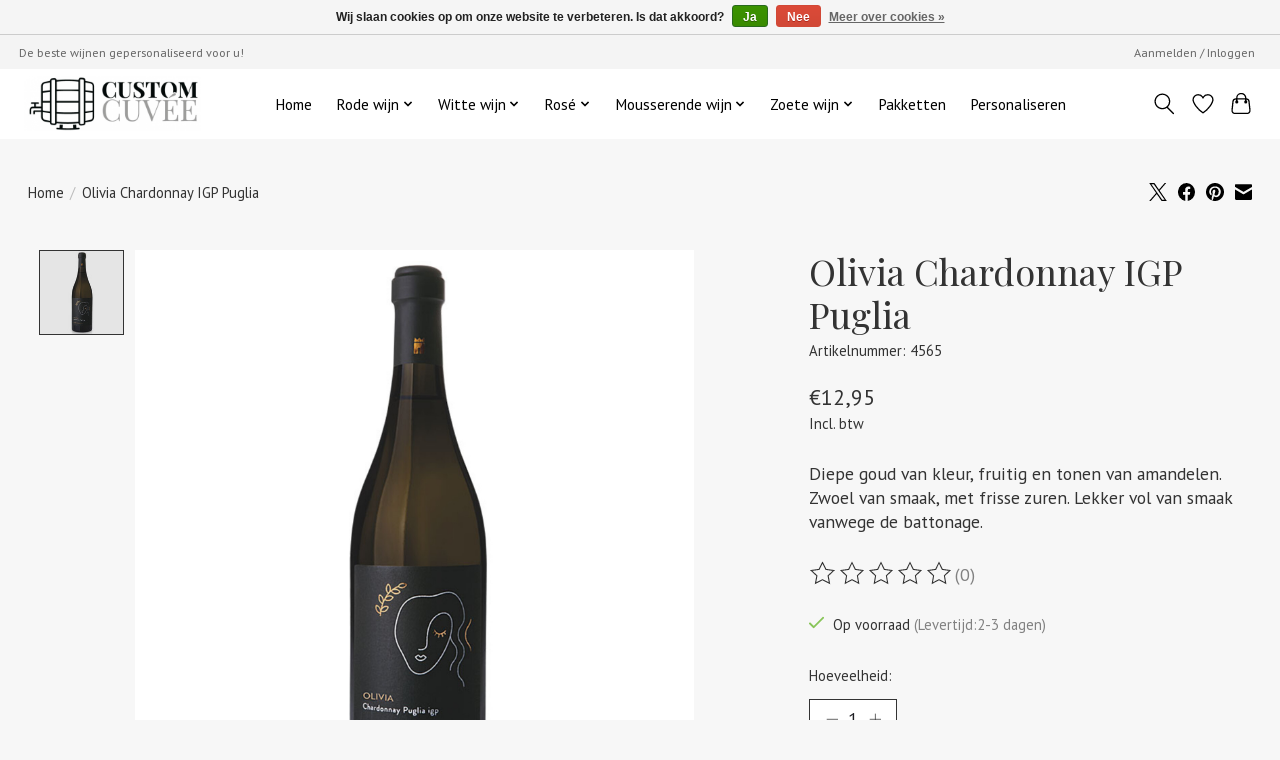

--- FILE ---
content_type: text/css; charset=UTF-8
request_url: https://cdn.webshopapp.com/shops/318531/themes/174583/assets/settings.css?2024081215152920210104192718
body_size: 299
content:
:root {
  --color-primary: #000000;
  --color-bg: #f7f7f7;
  --color-contrast-higher: #333333;
  --color-contrast-high: rgba(#333333, .75);
  --color-contrast-medium: rgba(#333333, .5);
  --color-contrast-lower: rgba(#333333, .15);
  --font-primary: PT Sans;
  --font-headings: Playfair Display;
}
.color-contrast-medium {
  color: rgba(51, 51, 51, 0.5);
}
.color-contrast-low {
  color: rgba(51, 51, 51, 0.3);
}
.bg-contrast-lower, .bones__line, .s-tabs__list::after {
  background-color: rgba(51, 51, 51, 0.15);
}
.main-header__top-section {
  background-color: #f4f4f4;
  color: #666666;
}
.main-header__top-section .main-header__link, .main-header__top-section .main-header__link:hover {
  color: #666666;
}
.main-header__logo {
  height: 55px;
}
.main-header__mobile-content .main-header__logo {
  height: 41.25px;
}
.main-header__nav::before {
  height: calc(41.25px + (var(--space-xxs) *2));
}
.main-header--mobile .main-header__item:not(:last-child) {
  border-bottom: 1px solid rgba(0, 0, 0, 0.2);
}
.main-header--mobile .main-header__dropdown, .main-footer .border-top, .main-footer.border-top {
  border-top: 1px solid rgba(0, 0, 0, 0.2);
}
.btn--primary {
  background-color: #000000;
  color: #ffffff;
}
.btn--primary:hover {
  background-color: rgba(0, 0, 0, 0.65);
}
.bundle__plus {
  background-color: #000000;
  color: #ffffff;
}
body {
  background-color: #f7f7f7;
  color: #333333;
}
.bg {
  background-color: #f7f7f7;
}
.main-header:not(.main-header--transparent), .main-footer, .coming-soon {
  background-color: #ffffff;
  color: #000000;
  --color-bg: #ffffff;
}
.main-header__search-form.bg {
  background-color: #ffffff;
}
@media (min-width: 64rem) {
  .dropdown__menu, .main-header__dropdown {
    background-color: #f7f7f7;
  }
  .main-header__dropdown-link {
    color: #333333;
  }
}


--- FILE ---
content_type: text/javascript; charset: UTF-8;charset=UTF-8
request_url: https://app.viewsion.net/apps/js/c/173077/apploader.js
body_size: 1728
content:
// 2026-01-21 07:08:54

// Lightspeed eCom APPs by © VIEWSION.net
// @license: www.customcuvee.nl

if (typeof($vA) === 'undefined') { var $vA = {}; 


// ####################################### Libs / Tools  


$vA.lang=document.documentElement.getAttribute("lang")||"en";var $vT={};$vT.cLoc=window.location,$vT.cLocP=$vT.cLoc.pathname,/\.html$/.test($vT.cLocP)?/\/page([1-9]|[1-9][1-9])\.html/.test($vT.cLocP)?$vT.cPType="catPageNext":$vT.cPType="product":/\/cart\/$/.test($vT.cLocP)?$vT.cPType="cart":/\/checkout\//.test($vT.cLocP)?$vT.cPType="checkout":/\/account\/ordersView\//.test($vT.cLocP)&&($vT.cPType="ordersView"),$vT.Trace=function(c){window.console&&window.console.log("VSNAPP LOG: "+c)},$vT.Log=function(c,e,o,t){$('<img src="https://seoshop.viewsion.net/apps/log/?uid='+c+"&ec="+e+"&ea="+o+"+&el="+t+'">').load()};

// Cookies 
!function(e){if("function"==typeof define&&define.amd)define(e);else if("object"==typeof exports)module.exports=e();else{var o=window.Cookies,n=window.Cookies=e();n.noConflict=function(){return window.Cookies=o,n}}}(function(){function e(){for(var e=0,o={};e<arguments.length;e++){var n=arguments[e];for(var t in n)o[t]=n[t]}return o}function o(n){function t(o,i,r){o="viewsion_"+o;var c;if(arguments.length>1){if(r=e({path:"/"},t.defaults,r),"number"==typeof r.expires){var s=new Date;s.setMilliseconds(s.getMilliseconds()+864e5*r.expires),r.expires=s}try{c=JSON.stringify(i),/^[\{\[]/.test(c)&&(i=c)}catch(a){}return i=n.write?n.write(i,o):encodeURIComponent(String(i)).replace(/%(23|24|26|2B|3A|3C|3E|3D|2F|3F|40|5B|5D|5E|60|7B|7D|7C)/g,decodeURIComponent),o=encodeURIComponent(String(o)),o=o.replace(/%(23|24|26|2B|5E|60|7C)/g,decodeURIComponent),o=o.replace(/[\(\)]/g,escape),document.cookie=[o,"=",i,r.expires&&"; expires="+r.expires.toUTCString(),r.path&&"; path="+r.path,r.domain&&"; domain="+r.domain,r.secure?"; secure":""].join("")}o||(c={});for(var p=document.cookie?document.cookie.split("; "):[],d=/(%[0-9A-Z]{2})+/g,f=0;f<p.length;f++){var l=p[f].split("="),u=l[0].replace(d,decodeURIComponent),C=l.slice(1).join("=");'"'===C.charAt(0)&&(C=C.slice(1,-1));try{if(C=n.read?n.read(C,u):n(C,u)||C.replace(d,decodeURIComponent),this.json)try{C=JSON.parse(C)}catch(a){}if(o===u){c=C;break}o||(c[u]=C)}catch(a){}}return c}return t.get=t.set=t,t.getJSON=function(){return t.apply({json:!0},[].slice.call(arguments))},t.defaults={},t.remove=function(o,n){t(o,"",e(n,{expires:-1}))},t.withConverter=o,t}return o(function(){})}),$vT.Cookies=Cookies.noConflict();


// ####################################### Apps  


// vErify 1.1
$(document).ready(function(){$.ajaxSetup({cache:!0}),$("head link[rel='stylesheet']").last().after("<link rel='stylesheet' href='https://seoshop.viewsion.net/apps/verify/src/css/verify.css?v=1768975734' type='text/css' media='screen'>");var e={"ty":0,"ma":18,"coATy":""};if(e.ty>-1){var a=!1;try{a=sessionStorage.getItem("vErify_preChk")}catch(t){a=$vT.Cookies.get("vErify_preChk")}var c=!0,r=navigator.userAgent;1===e.ty?a>=e.ma&&(c=!1):"checked"===a&&(c=!1),/bot|googlebot|crawler|spider|robot|crawling/i.test(r)&&(c=!1),c&&"checkout"!==$vT.cPType&&($vT.Trace("https://app.viewsion.net/apps/js/c/173077/verify/verify_base__"+$vA.lang+".js?v=1768975734"),$.getScript("https://app.viewsion.net/apps/js/c/173077/verify/verify_base__"+$vA.lang+".js?v=1768975734").done(function(){}))}if(e.coATy&&"checkout"===$vT.cPType){$vT.Trace("https://app.viewsion.net/apps/js/c/173077/verify/verify_"+$vT.cPType+"__"+$vA.lang+".js?v=1768975734");var i="https://app.viewsion.net/apps/js/c/173077/verify/verify_"+$vT.cPType+"__"+$vA.lang+".js?v=1768975734";"undefined"!=typeof XDomainRequest?$.getScript("https://app.viewsion.net/apps/_framework/js/jquery.xdomainrequest.min.js").done(function(){$.getScript(i).done(function(){})}):$.getScript(i).done(function(){})}});

if (typeof $ !== 'undefined') {$(document).ready(function(){ $(".vJsChk").removeClass('vJsChk'); });}

}

--- FILE ---
content_type: text/javascript;charset=utf-8
request_url: https://www.customcuvee.nl/services/stats/pageview.js?product=149481808&hash=9f8f
body_size: -413
content:
// SEOshop 21-01-2026 19:02:52